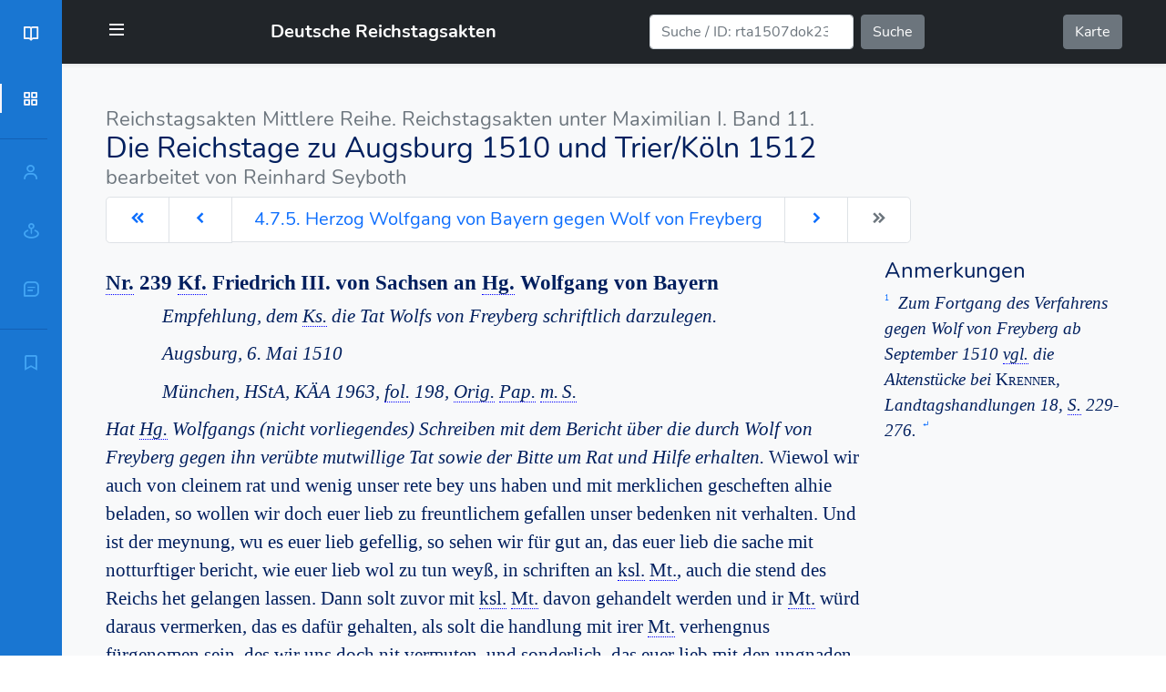

--- FILE ---
content_type: text/html; charset=UTF-8
request_url: https://reichstagsakten.de/text.php?id=rta1510I4.7.5
body_size: 36984
content:
<!--http://localhost:8082/exist/apps/rta/text.xq?doc=rta1510I4.7.5--><!-- title -->



<!DOCTYPE  html>
<html lang="de">
  <head>
 <link rel="canonical" href="https://reichstagsakten.de/text.php?id=rta1510I4.7.5" />
      
<meta charset="utf-8">
<meta name="viewport" content="width=device-width, initial-scale=1, maximum-scale=1" />


<!-- Favicons -->
<link rel="apple-touch-icon" sizes="57x57" href="img/fav/apple-icon-57x57.png">
<link rel="apple-touch-icon" sizes="60x60" href="img/fav/apple-icon-60x60.png">
<link rel="apple-touch-icon" sizes="72x72" href="img/fav/apple-icon-72x72.png">
<link rel="apple-touch-icon" sizes="76x76" href="img/fav/apple-icon-76x76.png">
<link rel="apple-touch-icon" sizes="114x114" href="img/fav/apple-icon-114x114.png">
<link rel="apple-touch-icon" sizes="120x120" href="img/fav/apple-icon-120x120.png">
<link rel="apple-touch-icon" sizes="144x144" href="img/fav/apple-icon-144x144.png">
<link rel="apple-touch-icon" sizes="152x152" href="img/fav/apple-icon-152x152.png">
<link rel="apple-touch-icon" sizes="180x180" href="img/fav/apple-icon-180x180.png">
<link rel="icon" type="image/png" sizes="192x192"  href="img/fav/android-icon-192x192.png">
<link rel="icon" type="image/png" sizes="32x32" href="img/fav/favicon-32x32.png">
<link rel="icon" type="image/png" sizes="96x96" href="img/fav/favicon-96x96.png">
<link rel="icon" type="image/png" sizes="16x16" href="img/fav/favicon-16x16.png">
<link rel="manifest" href="img/fav/manifest.json">
<meta name="msapplication-TileColor" content="#ffffff">
<meta name="msapplication-TileImage" content="img/fav/ms-icon-144x144.png">
<meta name="theme-color" content="#ffffff">

<link href='css/bootstrap.min.css'  rel="stylesheet" />
<link href='css/boxicons.min.css'  rel="stylesheet" />

<link href='css/fonts.css'  rel="stylesheet" />

    <link href='css/header_nav.css'  rel="stylesheet"/>
    <link href='css/text.css'  rel="stylesheet"/>

<!-- rta -->
<link href='css/tei.css'  rel="stylesheet"/>
<link href='css/tei_rta1510.css'  rel="stylesheet"/>


    <meta name="theme-color" content="#0D47A1">

    <title>4.7.5. Herzog Wolfgang von Bayern gegen Wolf von Freyberg<!--doksect//
                title//
                rta1510I4.7.5-->
</title>
    <meta name="title" content="4.7.5. Herzog Wolfgang von Bayern gegen Wolf von Freyberg<!--doksect//
                title//
                rta1510I4.7.5-->
"/>
    <meta name="copyright" content="Historische Kommission bei der Bayerischen Akademie der Wissenschaften"/>
    <meta name="description" content="Edition der Reichstagsakten — 4.7.5. Herzog Wolfgang von Bayern gegen Wolf von Freyberg<!--doksect//
                title//
                rta1510I4.7.5-->
"/>

  </head>



 <body id="body-pd">


   <div class="navbar navbar-dark bg-dark shadow-sm " id="navbar">
  <div class="container">
      <div class="header_toggle" title="Menü"> <i class='bx bx-menu' id="header-toggle"></i> </div>


    <a href="index.php" class="navbar-brand d-flex align-items-center">
      <!--i class='bx bx-book-open'></i-->
   &nbsp;   <strong>Deutsche Reichstagsakten</strong>
    </a>

    <form class="d-flex" action="search.php">
        <input class="form-control me-2" type="search"
        placeholder="Suche / ID: rta1507dok23 o. rta1507p80" aria-label="Suche" name="q">
        <button class="btn btn-secondary" type="submit">Suche</button>
    </form>

    <a href="map.php" class="btn btn-secondary my-2">Karte</a>

  </div>
</div>



    <div class="l-navbar" id="lnavbar">
        <nav class="nav">
            <div>
              <a href="index.php" class="nav_logo ">
              <i class='bx bx-book-open  nav_logo-icon'></i>
              <span class="nav_logo-name">RTA</span>
              </a>
                <div class="nav_list">
                  <div class="panel panel-default">
                      <div class="panel-heading" role="tab" id="navSubListHeadD">
                              <a class="nav_link active" data-bs-toggle="collapse" href="#navSubListD" aria-expanded="true" aria-controls="navSubListD">
                                <i class='bx bx-grid-alt nav_icon'></i>
                                <span class="nav_name">Die Reichstage zu Augsburg 1510 und Trier/Köln 1512</span>
                              </a>
                        </div>
                       <div id="navSubListD" class="panel-collapse collapse" role="tabpanel" aria-labelledby="navSubListHeadD">
                                   <!--http://localhost:8082/exist/apps/rta/context.xq?type=chp&id=  rta1510--><!-- chapters -->
<ul class="list-group nav_sublist rta1510"><ul class="list-group nav_sublist rta1510 NaN NaN" data-number="12"><!--dbg>
 <id>{$id}</id>
 <vol>{$vol}</vol>
 <m>{$mode}</m>
 <t>{$type}</t>
 <p>{$p}</p>
 <f>{$f}</f>
 <l>{$l}</l>
 <r>{$result}</r>
 </dbg-->
    <li class="list-group-item" title="Inhaltsverzeichnis"><a href="text.php?doc=rta1510inh" class="mentedchp">Inhaltsverzeichnis</a></li>
    <li class="list-group-item" title="Vorwort des Abteilungsleiters"><a href="text.php?doc=rta1510vwa" class="mentedchp">
                    Vorwort des Abteilungsleiters</a></li>
    <li class="list-group-item" title="Vorwort des Bearbeiters"><a href="text.php?doc=rta1510vwb" class="mentedchp">
                    Vorwort des Bearbeiters</a></li>
    <li class="list-group-item" title="Abkürzungen und Siglen"><a href="text.php?doc=rta1510aus" class="mentedchp">
                    Abkürzungen und Siglen</a></li>
    <li class="list-group-item" title="Quellen- und Literaturverzeichnis"><a href="text.php?doc=rta1510qul" class="mentedchp">
                    Quellen- und Literaturverzeichnis</a></li>
    <li class="list-group-item" title="Einleitung"><a href="text.php?doc=rta1510ein" class="mentedchp">
                    Einleitung</a></li>
    <li class="list-group-item" title=""><a href="text.php?doc=rta1510I." class="mentedchp"></a></li>
    <li class="list-group-item" title="II. Der Kaiserliche Tag in Überlingen und Konstanz"><a href="text.php?doc=rta1510II" class="mentedchp">
                        
                        II. Der Kaiserliche Tag in Überlingen und Konstanz
</a></li>
    <li class="list-group-item" title="III. Die Reichstagsprojekte des Jahres 1511"><a href="text.php?doc=rta1510III" class="mentedchp">
                        
                        III. Die Reichstagsprojekte des Jahres 1511
</a></li>
    <li class="list-group-item" title="IV. Der Reichstag zu Trier und Köln 1512"><a href="text.php?doc=rta1510IV" class="mentedchp">IV. Der Reichstag zu Trier und Köln 1512
</a></li>
    <li class="list-group-item" title="Chronologisches Aktenverzeichnis"><a href="text.php?doc=rta1510cv" class="mentedchp">
                    Chronologisches Aktenverzeichnis</a></li>
    <li class="list-group-item" title="Register"><a href="text.php?doc=rta1510register" class="mentedchp">
                    Register</a></li>
</ul>
</ul>
                       </div>
                     </div>

                <hr>

<div class="panel panel-default">
    <div class="panel-heading" role="tab" id="navSubListHeadP">
                   <a class="nav_link collapsed" data-bs-toggle="collapse" href="#navSubListP" aria-expanded="false" aria-controls="navSubListP"> <i class='bx bx-user nav_icon'></i> <span class="nav_name">Personen</span> </a>
 </div>
                  <div id="navSubListP" class="panel-collapse collapse" role="tabpanel" aria-labelledby="navSubListHeadP">
      <!-- mentedP --><ul class="list-group nav_sublist rta1510I4.7.5 409 411" data-number="8"><!--dbg>
 <id>{$id}</id>
 <vol>{$vol}</vol>
 <m>{$mode}</m>
 <t>{$type}</t>
 <p>{$p}</p>
 <f>{$f}</f>
 <l>{$l}</l>
 <r>{$result}</r>
 </dbg-->
    <li class="list-group-item" title="Bayern, – Hg. Wilhelm IV., Sohn Hg. Albrechts"><a href="text.php?doc=rta1510register#rta1510_reg0519" class="mentedper">
                        
                        
                            Bayern, – 
                            Hg. Wilhelm IV., Sohn Hg. Albrechts
                        
                    </a></li>
    <li class="list-group-item" title="Bayern, – Hg. Wolfgang, Bruder Hg. Albrechts, Vormund Hg. Wilhelms"><a href="text.php?doc=rta1510register#rta1510_reg0538" class="mentedper">
                        
                        
                            Bayern, – 
                            Hg. Wolfgang, Bruder Hg. Albrechts, Vormund Hg. Wilhelms
                        
                    </a></li>
    <li class="list-group-item" title="Freyberg, Albrecht von"><a href="text.php?doc=rta1510register#rta1510_reg1489" class="mentedper">
                        Freyberg, Albrecht von
                        
                    </a></li>
    <li class="list-group-item" title="Freyberg, – Wolf von"><a href="text.php?doc=rta1510register#rta1510_reg1494" class="mentedper">
                        
                            Freyberg, – Wolf von
                        
                    </a></li>
    <li class="list-group-item" title="Haidenbücher, Michael"><a href="text.php?doc=rta1510register#rta1510_reg1827" class="mentedper">
                        Haidenbücher, Michael
                        
                    </a></li>
    <li class="list-group-item" title="Sachsen, – Kf. Friedrich III. der Weise, Sohn Kf. Ernsts, Reichserzmarschall, Reichsstatthalter"><a href="text.php?doc=rta1510register#rta1510_reg4332" class="mentedper">
                        
                        
                            Sachsen, – 
                            Kf. Friedrich III. der Weise, Sohn Kf. Ernsts, Reichserzmarschall, Reichsstatthalter
                        
                    </a></li>
    <li class="list-group-item" title="Truchseß, Hans"><a href="text.php?doc=rta1510register#rta1510_reg5171" class="mentedper">
                        Truchseß, Hans
                        
                    </a></li>
    <li class="list-group-item" title="Württemberg, – Hg. Ulrich"><a href="text.php?doc=rta1510register#rta1510_reg5615" class="mentedper">
                        
                        
                            Württemberg, – 
                            Hg. Ulrich
                        
                    </a></li>
</ul>    </div>
</div>


<div class="panel panel-default">
    <div class="panel-heading" role="tab" id="navSubListHeadO">
                 <a class="nav_link collapsed" data-bs-toggle="collapse" href="#navSubListO" aria-expanded="false" aria-controls="navSubListO"> <i class='bx bx-map-pin nav_icon'></i> <span class="nav_name">Orte</span> </a>
               </div>
                  <div id="navSubListO" class="panel-collapse collapse" role="tabpanel" aria-labelledby="navSubListHeadO">
        <!-- mentedPlc --><ul class="list-group nav_sublist rta1510I4.7.5 409 411" data-number="5"><!--dbg>
 <id>{$id}</id>
 <vol>{$vol}</vol>
 <m>{$mode}</m>
 <t>{$type}</t>
 <p>{$p}</p>
 <f>{$f}</f>
 <l>{$l}</l>
 <r>{$result}</r>
 </dbg-->
    <li class="list-group-item" title="Augsburg (Auguste Vindelicorum)/Schwaben, AO"><a href="text.php?doc=rta1510register#rta1510_reg0318" class="mentedplc">
                        
                        
                        Augsburg (Auguste Vindelicorum)/Schwaben, AO
                        
                    </a></li>
    <li class="list-group-item" title="Augsburg (Auguste Vindelicorum), – Stadt"><a href="text.php?doc=rta1510register#rta1510_reg0342" class="mentedplc">
                        
                        
                        
                            Augsburg (Auguste Vindelicorum), – Stadt
                        
                    </a></li>
    <li class="list-group-item" title="Burgheim/OB, – Markt"><a href="text.php?doc=rta1510register#rta1510_reg0872" class="mentedplc">
                        
                        
                        
                            Burgheim/OB, – Markt
                        
                    </a></li>
    <li class="list-group-item" title="Rottweil, – Stadt (Civitas Rotwiliensis)"><a href="text.php?doc=rta1510register#rta1510_reg4256" class="mentedplc">
                        
                        
                            Rottweil, – Stadt (Civitas Rotwiliensis)
                        
                    </a></li>
    <li class="list-group-item" title="Ulm/BW, AO"><a href="text.php?doc=rta1510register#rta1510_reg5203" class="mentedplc">
                        
                        Ulm/BW, AO
                        
                    </a></li>
</ul>    </div>
</div>





<div class="panel panel-default">
    <div class="panel-heading" role="tab" id="navSubListHeadS">

                 <a  class="nav_link collapsed" data-bs-toggle="collapse" href="#navSubListS" aria-expanded="false" aria-controls="navSubListS"> <i class='bx bx-message-square-detail nav_icon'></i> <span class="nav_name">Sachschlagworte</span> </a>
               </div>
                  <div id="navSubListS" class="panel-collapse collapse" role="tabpanel" aria-labelledby="navSubListHeadS">
        <!-- mentedG --><ul class="list-group nav_sublist rta1510I4.7.5 409 411" data-number="5"><!--dbg>
 <id>{$id}</id>
 <vol>{$vol}</vol>
 <m>{$mode}</m>
 <t>{$type}</t>
 <p>{$p}</p>
 <f>{$f}</f>
 <l>{$l}</l>
 <r>{$result}</r>
 </dbg-->
    <li class="list-group-item" title="Goldene Bulle (1356)"><a href="text.php?doc=rta1510register#rta1510_reg1675" class="mentedglo">
                        Goldene Bulle (1356)
                        
                    </a></li>
    <li class="list-group-item" title="Maximilian I., – Rat/Räte"><a href="text.php?doc=rta1510register#rta1510_reg3123" class="mentedglo">
                        
                            
                            Maximilian I., – Rat/Räte
                        
                    </a></li>
    <li class="list-group-item" title="Reformation Kg. Friedrichs III."><a href="text.php?doc=rta1510register#rta1510_reg3914" class="mentedglo">
                        Reformation Kg. Friedrichs III.
                        
                    </a></li>
    <li class="list-group-item" title="Reichslandfriede/kgl. Landfriede/Wormser Landfriede von 1495/Landfriedensbruch (unser vorig aufgericht landfrid, gemain landfriden, irer Mt. landfriden)"><a href="text.php?doc=rta1510register#rta1510_reg4058" class="mentedglo">
                        Reichslandfriede/kgl. Landfriede/Wormser Landfriede von 1495/Landfriedensbruch (unser vorig aufgericht landfrid, gemain landfriden, irer Mt. landfriden)
                        
                    </a></li>
    <li class="list-group-item" title="Schwäbischer Bund (bund, vereinigung des bundes, bundsständen, bundsverwanten, puntischen, schwebische verein)"><a href="text.php?doc=rta1510register#rta1510_reg4593" class="mentedglo">
                        Schwäbischer Bund (bund, vereinigung des bundes, bundsständen, bundsverwanten, puntischen, schwebische verein)
                        
                    </a></li>
</ul>    </div>
</div>

                 <hr>
                 <div class="panel panel-default">
                     <div class="panel-heading" role="tab" id="navSubListHeadZ">


                       <a class="nav_link collapsed" data-bs-toggle="collapse" href="#navSubListZ" aria-expanded="false" aria-controls="navSubListZ">
                         <i class='bx bx-bookmark nav_icon'></i> <span class="nav_name">Zitierempfehlung</span> </a>
                    </div>
                    <div id="navSubListZ" class="panel-collapse collapse" role="tabpanel" aria-labelledby="navSubListHeadZ">
                          <ul class="list-group nav_sublist">
                          <li class="list-group-item">Reichstagsakten Mittlere Reihe. Reichstagsakten unter Maximilian I. Band 11., Die Reichstage zu Augsburg 1510 und Trier/Köln 1512, bearb. von Reinhard Seyboth 4.7.5. Herzog Wolfgang von Bayern gegen Wolf von Freyberg<!--doksect//
                title//
                rta1510I4.7.5-->
, S. 409 409 409 410 410 411-411 409 410 410 411 411 [https://www.reichstagsakten.de/text.php?id=rta1510I4.7.5].</li>
                        </ul>
                      </div>
                  </div>

                </div>
            </div>
        </nav>
    </div>
    <!--Container Main start-->
    <main>
    <div class="py-5   bg-light">


  <div class="container">


  <h2><span class="ttl_serie text-muted">Reichstagsakten Mittlere Reihe. Reichstagsakten unter Maximilian I. Band 11.</span>
  <span class="ttl_volume">Die Reichstage zu Augsburg 1510 und Trier/Köln 1512</span>
  <span class="ttl_bearb  text-muted">bearbeitet von Reinhard Seyboth</span>
    </h2>



<!--div class="alert alert-warning alert-dismissible fade show" role="alert"-->
<!--div id="bc-alert" class="alert alert-light in">
  <a id="bc-closer" href="#" type="button" class="close float-right">&times;</a>
  </div>

<script>
document.getElementById("bc-opener").click(function () {
    var bc = document.getElementById("bc-alert");
    bc.style.display = (bc.style.display == 'none') ? 'block' : 'none';
});

document.getElementById("bc-closer").click(function () {
  parentElement.style.display= 'none';
});
</script-->

        <nav aria-label="Dokumentnavigation">
  <!-- nav ok -->  <h3>

  <ul class="pagination pagination-lg content-left">
    <!--li class="page-item">
    <a id="bc-opener" acceskey="b" class="page-link" href="#"><i class="bx bxs-flag"></i></a>
  </li-->

    <li class="page-item " >
      <a accesskey="w" class="page-link" title="vorheriges Kapitel" href="?doc=rta1510I4.6" >
        <i class='bx bxs-chevrons-left'></i></a>
    </li>

    <li class="page-item " >
      <a accesskey="a" class="page-link" title="vorheriger Abschnitt" href="?doc=rta1510dok238" >
        <i class='bx bxs-chevron-left'></i></a>
    </li>
    <li class="page-item"><div class="ex page-link" data-docid="rta1510I4.7.5" data-firstpage="409 409 409 410 410 411" data-lastpage="411 409 410 410 411 411">
    <div xmlns="http://www.w3.org/1999/xhtml" first-page="409 409 409 410 410 411" last-page="411 409 410 410 411 411">
                                    4.7.5. Herzog Wolfgang von Bayern gegen Wolf von Freyberg</div><!--doksect//
                title//
                rta1510I4.7.5-->
</div></li>
    <li class="page-item " >
      <a accesskey="d" class="page-link" title="folgender Abschnitt" href="?doc=rta1510I4.7.6" >
        <i class='bx bxs-chevron-right'></i></a>
    </li>

    <li class="page-item disabled" >
      <a accesskey="s" class="page-link" title="folgendes Kapitel" href="?doc=" tabindex="-1"  aria-disabled="true">
        <i class='bx bxs-chevrons-right'></i></a>
    </li>

  </ul>
</h3>

      </nav>





  <div class="row row-cols-1 row-cols-sm-1 row-cols-md-2 row-cols-lg-2 row-cols-xl-2 row-cols-xxl-3">
        <div class="col-sm-12 col-md-12 col-lg-9 col-xl-9 col-xxl-8">
     <!-- Text -->
     <!-- text --><div class="ex " data-docid="rta1510I4.7.5" data-firstpage="" data-lastpage="">
                                
                                


                                    <p xmlns="http://www.w3.org/1999/xhtml" class="subhead">
                                        <abbr title="Nummer">Nr.</abbr> 239   
                                        <abbr title="Kurfürst">Kf.</abbr> Friedrich III. von Sachsen an <abbr title="Herzog">Hg.</abbr> Wolfgang von Bayern</p>
    <p xmlns="http://www.w3.org/1999/xhtml" class="kopfregest">Empfehlung, dem <abbr title="Kaiser">Ks.</abbr> die Tat Wolfs von Freyberg schriftlich darzulegen.</p>
            <p xmlns="http://www.w3.org/1999/xhtml" class="Datumszeile">Augsburg, 6. Mai 1510</p>
            <p xmlns="http://www.w3.org/1999/xhtml" class="Archive"><span class="rs">München, HStA</span>, KÄA 1963, <abbr title="folio">fol.</abbr> 198, <abbr title="Original">Orig.</abbr> <abbr title="Papier">Pap.</abbr> <abbr title="mit Siegel">m. S.</abbr>
                                    </p>
            <p xmlns="http://www.w3.org/1999/xhtml" class="Fst"><span class="emph">Hat <abbr title="Herzog">Hg.</abbr> Wolfgangs (nicht vorliegendes) Schreiben mit dem Bericht über die durch Wolf von Freyberg gegen ihn verübte mutwillige Tat sowie der Bitte um Rat und Hilfe erhalten.</span> Wiewol wir auch von cleinem rat und wenig unser rete bey uns haben und mit merklichen gescheften alhie beladen, so wollen wir doch euer lieb zu freuntlichem gefallen unser bedenken nit verhalten. Und ist der meynung, wu es euer lieb gefellig, so sehen wir für gut an, das euer lieb die sache mit notturftiger bericht, wie euer lieb wol zu tun weyß, in schriften an <abbr title="kaiserlich">ksl.</abbr> <abbr title="Majestät">Mt.</abbr>, auch die stend des Reichs het gelangen lassen. Dann solt zuvor mit <abbr title="kaiserlich">ksl.</abbr> <abbr title="Majestät">Mt.</abbr> davon gehandelt werden und ir <abbr title="Majestät">Mt.</abbr> würd daraus vermerken, das es dafür gehalten, als solt die handlung mit irer <abbr title="Majestät">Mt.</abbr> verhengnus fürgenomen sein, des wir uns doch nit vermuten, und sonderlich, das euer lieb mit den ungnaden bey <abbr title="kaiserlich">ksl.</abbr> <abbr title="Majestät">Mt.</abbr> angesehen und sich dann auch dermassen nit befynden, so hat euer lieb zu achten, zu was nachteyl es ir gereichen würd. Wann aber die schrifte bescheen, so mag aus <abbr title="kaiserlich">ksl.</abbr> <abbr title="Majestät">Mt.</abbr> antwurt wol ermessen werden, warauf irer <abbr title="Majestät">Mt.</abbr> gemüt deshalb ruhet. <span class="emph">Ist als ein guter Freund gerne bereit, <abbr title="Herzog">Hg.</abbr> Wolfgang in dieser Angelegenheit zu unterstützen. </span>Datum aus dem <abbr title="kaiserlich">ksl.</abbr> reichstag zu Augspurg am montag nach dem sontag vocem jocunditatis <abbr title="Anno">Ao.</abbr> etc. decimo.</p>
                                    


                                    <p xmlns="http://www.w3.org/1999/xhtml" class="subhead">
                                        <abbr title="Nummer">Nr.</abbr> 240   
                                        <abbr title="Herzog">Hg.</abbr> Wolfgang von Bayern an <abbr title="Herzog">Hg.</abbr> Wilhelm IV. von Bayern und dessen bei ihm in Augsburg befindliche Mitvormünder</p>
    <p xmlns="http://www.w3.org/1999/xhtml" class="Datumszeile">Lichtenberg, 19. Mai 1510 (<span class="up">
                                            <abbr title="heilig">hl.</abbr> pfingsttag</span>)</p>
            <p xmlns="http://www.w3.org/1999/xhtml" class="Archive"><span class="rs">München, HStA</span>, KÄA 1963, <abbr title="folio">fol.</abbr> 67, <abbr title="Original">Orig.</abbr> <abbr title="Papier">Pap.</abbr> <abbr title="mit Siegel">m. S.</abbr>
                                    </p>
            <p xmlns="http://www.w3.org/1999/xhtml" class="Fst"><span class="emph">
                                            <span class="pb" title="Seite im Druck 410" id="rta1510p410"><a href="page.php?id=rta1510p410&amp;facs=rta1510-page-0410.png"><i class="bx bx-book-alt"><!----></i></a></span>Da seine (<abbr title="Herzog">Hg.</abbr> Wolfgangs) Räte bereits aus Augsburg abgereist sind, möge <abbr title="Herzog">Hg.</abbr> Wilhelm sich dort bei <abbr title="Kaiser">Ks.</abbr> und Reichsständen dafür einsetzen, daß gegen Wolf von Freyberg und dessen Helfer gemäß dem Landfrieden und der Reichsordnung verfahren und er in die Acht erklärt wird. Dies sollte noch vor der Abreise des <abbr title="Kaiser">Ks.</abbr> und der Stände geschehen, was diese seinen Räten bereits zugesagt haben.</span>
                                    </p>
                                    


                                    <p xmlns="http://www.w3.org/1999/xhtml" class="subhead">
                                        <abbr title="Nummer">Nr.</abbr> 241   
                                        <abbr title="Kurfürst">Kf.</abbr> Friedrich III. von Sachsen an <abbr title="Herzog">Hg.</abbr> Wolfgang von Bayern</p>
    <p xmlns="http://www.w3.org/1999/xhtml" class="kopfregest">[<a class="target" href="text.php?doc=rta1510dok241#rta1510dok241top1">1.</a>] Weiterleitung von <abbr title="Herzog">Hg.</abbr> Wolfgangs Schreiben an den <abbr title="Kaiser">Ks.</abbr>; [<a class="target" href="text.php?doc=rta1510dok241#rta1510dok241top2">2.</a>] Verzögerte Abreise <abbr title="Kurfürst">Kf.</abbr> Friedrichs aus Augsburg.</p>
            <p xmlns="http://www.w3.org/1999/xhtml" class="Datumszeile">Augsburg, 21. Mai 1510</p>
            <p xmlns="http://www.w3.org/1999/xhtml" class="Archive"><span class="rs">München, HStA</span>, KÄA 1963, <abbr title="folio">fol.</abbr> 74, <abbr title="Original">Orig.</abbr> <abbr title="Papier">Pap.</abbr> <abbr title="mit Siegel">m. S.</abbr>
                                    </p>
            <p xmlns="http://www.w3.org/1999/xhtml" class="FstKursiv">[<a id="rta1510dok241top1" name="top1"><!-- IE --></a>1.] Hat <abbr title="Herzog">Hg.</abbr> Wolfgangs (nicht vorliegendes) Schreiben in Sachen Wolf von Freyberg heute den Reichsständen übergeben.<span class="up"> Die solch schrift alsbald <abbr title="kaiserlich">ksl.</abbr> <abbr title="Majestät">Mt.</abbr> rete behendet, mit anzeige, den <abbr title="kaiserlich">ksl.</abbr> <abbr title="Majestät">Mt.</abbr> ferrer fürzutragen und unterteniglich zu bitten, sich dermassen in diser bosen sach zu erzeigen, danne seiner <abbr title="Majestät">Mt.</abbr> mißfallen vermarkt werde. Das die <abbr title="kaiserlich">ksl.</abbr> rete also angenomen und wir uns versehen, das uf heut oder morgen </span>[22.5.10]<span class="up"> antwurt gefallen soll.</span> Wird ihm diese übersenden.</p>
            <p xmlns="http://www.w3.org/1999/xhtml" class="Kursiv">[<a id="rta1510dok241top2" name="top2"><!-- IE --></a>2.] Wäre auch gerne bereit, <abbr title="Herzog">Hg.</abbr> Wolfgangs Angebot, zu ihm zu kommen und als sein<span class="up"> <abbr title="liebe(r)">lb.</abbr> freund freuntlich unterrede und ergetzlickeit zu halten, </span>anzunehmen.<span class="up"> So haben wir doch bis auf die zeit unsern abschied bey <abbr title="kaiserlich">ksl.</abbr> <abbr title="Majestät">Mt.</abbr> nit erlangen mogen, dann <abbr title="kaiserlich">ksl.</abbr> <abbr title="Majestät">Mt.</abbr> gedenkt, uns in dem abschied </span>[<abbr title="Nummer">Nr.</abbr> <a class="target" href="text.php?doc=rta1510dok125">125</a>] <span class="up">alhie und in andern iren sachen zu geprauchen und zu verschicken, wie euer lieb aus irer <abbr title="Majestät">Mt.</abbr> schrift</span> [liegt nicht vor]<span class="up"> alhie vernemen werd, derhalb freuntlich bittend, euer lieb wolle uns unsers aussenpleibens halb entschuldigt und des kein mißfallen haben, dann wir sind willens, mit Gots hilf in kurz wider in diese art </span>[= Gegend] <span class="up">zu komen. Alsdann wollen wir bey euer lieb erscheinen, freuntlich ergetzligkeit mit ir zu haben, wie yetzo solt gescheen sein.</span> [...] <span class="up">Datum aus dem <abbr title="kaiserlich">ksl.</abbr> reichstag zu Augspurg am dinstag in der <abbr title="heilig">hl.</abbr> pfingstwochen <abbr title="Anno">Ao.</abbr> domini 1510.</span>
                                    </p>
                                    


                                    <p xmlns="http://www.w3.org/1999/xhtml" class="subhead">
                                        <abbr title="Nummer">Nr.</abbr> 242   
                                        <abbr title="Kaiser">Ks.</abbr> Maximilian an Wolf und Albrecht von Freyberg</p>
    <p xmlns="http://www.w3.org/1999/xhtml" class="Datumszeile">Augsburg, 28. Mai 1510</p>
            <p xmlns="http://www.w3.org/1999/xhtml" class="Archive"><span class="rs">München, HStA</span>, KÄA 1963, <abbr title="folio">fol.</abbr> 62a, <abbr title="Kopie">Kop.</abbr>
                                    </p>
            <p xmlns="http://www.w3.org/1999/xhtml" class="FstKursiv">Hat gehört, daß sie Michael Haidenbücher auf der Reichsstraße ergriffen und nach wie vor gefangenhalten. Hat nach eingehender Erörterung dieser Angelegenheit mit den hier auf dem Reichstag versammelten Reichsständen beschlossen, sich Haidenbücher übergeben zu lassen und Kommissare zu bestellen mit dem Auftrag, den schwebenden Konflikt zwischen <abbr title="Herzog">Hg.</abbr> Wolfgang von Bayern und den beiden Freyberg gütlich beizulegen. Fordert sie demgemäß auf, ihm Michael Haidenbücher <span class="pb" title="Seite im Druck 411" id="rta1510p411"><a href="page.php?id=rta1510p411&amp;facs=rta1510-page-0411.png"><i class="bx bx-book-alt"><!----></i></a></span>zu überstellen und sich an dem Vermittlungsverfahren der <abbr title="kaiserlich">ksl.</abbr> Kommissare zu beteiligen.</p>
                                    


                                    <p xmlns="http://www.w3.org/1999/xhtml" class="subhead">
                                        <abbr title="Nummer">Nr.</abbr> 243   Ksl. Achtbrief gegen Wolf von Freyberg</p>
    <p xmlns="http://www.w3.org/1999/xhtml" class="Datumszeile">Augsburg, 20. Juni 1510</p>
            <p xmlns="http://www.w3.org/1999/xhtml" class="Archive"><span class="rs">München, HStA</span>, KÄA 1963, <abbr title="folio">fol.</abbr> 98, <abbr title="Original">Orig.</abbr> <abbr title="Pergament">Perg.</abbr> <abbr title="mit Siegel">m. S.</abbr> (<span class="up">
                                            <abbr title="per regem per se (eigenhänd. Vermerk Ks.Kaiser Maximilians)">p.r.p.s.</abbr></span>).</p>
            <p xmlns="http://www.w3.org/1999/xhtml" class="Fst"><span class="emph">
                                            <abbr title="Kaiser">Ks.</abbr> Maximilian bekundet, Wolf von Freyberg habe <abbr title="Herzog">Hg.</abbr> Wolfgang von Bayern wider die <abbr title="königlich">kgl.</abbr> Reformation, die Goldene Bulle und den Wormser Landfrieden mutwillig die Fehde erklärt, etliche seiner Untertanen und Verwandten auf der freien Reichsstraße gefangengenommen und halte diese noch immer in Verwahrung. Dadurch seien er und seine Helfer der Acht und Aberacht sowie der anderen im Landfrieden genannten schweren Strafen verfallen. Gebietet allen Reichsuntertanen, Wolf von Freyberg, seinen Helfern und Anhängern keinerlei Unterstützung zu gewähren, vielmehr nach ihnen suchen zu lassen und, falls sie gefaßt werden, <abbr title="Herzog">Hg.</abbr> Wolfgang unverzüglich Recht gegen sie zu gestatten.<a class="fnnr" shape="rect" title="Fußnote" href="#fn1" id="afn1">1<!-- IE --></a></span>
                                    </p>
                                    

                            <!--doksect//
                text//
                rta1510I4.7.5-->
</div>
     </div>
           <div class="col-sm-12 col-md-12 col-lg-2 col-xl-3 col-xxl-4">
     <!-- Anmerkungen wenn mittel -->
     <div class="notes">
       <!-- notes --><h4>Anmerkungen</h4><div class="ex " data-docid="rta1510I4.7.5" data-firstpage="" data-lastpage="">
    <div xmlns="http://www.w3.org/1999/xhtml" class="fnbottom"><a class="fnnr" shape="rect" title="Fußnotenposition" href="#afn1" id="fn1">1</a>
        <div class="note" id="sfn1"> <span class="emph">Zum Fortgang des Verfahrens gegen Wolf von Freyberg ab September 1510 <abbr title="vergleiche">vgl.</abbr> die Aktenstücke bei </span>
                                                <span class="rsLit"><span class="sc">Krenner</span></span><span class="emph">, Landtagshandlungen 18, <abbr title="Seite">S.</abbr> 229-276.</span>
                                            <a class="fnnr" shape="rect" title="Fußnotenposition" href="#afn1" id="fn1"><i class="bx bx-subdirectory-left"><!----></i></a></div>
    </div><!--doksect//
                notes//
                rta1510I4.7.5-->
</div>     </div>
     </div>

       <div class="col-sm-12 col-md-12 col-lg-12 col-xl-12 col-xxl-12">
     <!--Col3 - Vor/zurückverweise SVG wenn breit-->


          </div>
     </div>


    <nav class="mt-3" aria-label="Dokumentnavigation unten">
  
    <!-- nav ok -->  <h3>

  <ul class="pagination pagination-lg content-left">
    <!--li class="page-item">
    <a id="bc-opener" acceskey="b" class="page-link" href="#"><i class="bx bxs-flag"></i></a>
  </li-->

    <li class="page-item " >
      <a accesskey="w" class="page-link" title="vorheriges Kapitel" href="?doc=rta1510I4.6" >
        <i class='bx bxs-chevrons-left'></i></a>
    </li>

    <li class="page-item " >
      <a accesskey="a" class="page-link" title="vorheriger Abschnitt" href="?doc=rta1510dok238" >
        <i class='bx bxs-chevron-left'></i></a>
    </li>
    <li class="page-item"><div class="ex page-link" data-docid="rta1510I4.7.5" data-firstpage="409 409 409 410 410 411" data-lastpage="411 409 410 410 411 411">
    <div xmlns="http://www.w3.org/1999/xhtml" first-page="409 409 409 410 410 411" last-page="411 409 410 410 411 411">
                                    4.7.5. Herzog Wolfgang von Bayern gegen Wolf von Freyberg</div><!--doksect//
                title//
                rta1510I4.7.5-->
</div></li>
    <li class="page-item " >
      <a accesskey="d" class="page-link" title="folgender Abschnitt" href="?doc=rta1510I4.7.6" >
        <i class='bx bxs-chevron-right'></i></a>
    </li>

    <li class="page-item disabled" >
      <a accesskey="s" class="page-link" title="folgendes Kapitel" href="?doc=" tabindex="-1"  aria-disabled="true">
        <i class='bx bxs-chevrons-right'></i></a>
    </li>

  </ul>
</h3>

   </nav>



    </div>
    </div>
    <!--Container Main end-->
  </main>


    <footer class="text-muted py-5">
  <div class="container">

    <div class="row">
        <div class="col-sm-12 col-md-10 col-lg-8  py-4">
          <p class="text-muted">
    Deutsche Reichstagsakten. <br/>
    seit 1867 herausgegeben von der
    <a rel="noopener" href="//www.historischekommission-muenchen.de">Historischen Kommission bei der Bayerischen Akademie der Wissenschaften</a>
        </p>
        </div>
        <div class="col-sm-6 col-md-8 col-lg-2  py-4">
          <ul class="list-unstyled">
            <li></li>
            <li><i class='bx bx-copyright' ></i> <a rel="noopener" href="//www.historischekommission-muenchen.de/impressum" title="Es gilt das Impressum der Historischen Kommission" class="text-muted">Impressum</a></li>
            <li><i class='bx bx-lock' ></i> <a rel="noopener" href="//www.historischekommission-muenchen.de/datenschutz" title="Es gilt die Datenschutzerklärung der Historischen Kommission" class="text-muted">Datenschutz</a></li>
            <li><i class='bx bx-cart' ></i> <a rel="noopener" href="mailto:Karl-Ulrich.Gelberg@hk.badw.de?subject=Bestellung%20Reichstagsakten"  title="Bestellung bitte per Email bei der Historischen Kommission" class="text-muted">Bestellen</a></li>
            <li><i class='bx bx-envelope-open' ></i> <a rel="noopener" href="mailto:matthias.reinert@hk.badw.de"  title="Technische Fragen" class="text-muted">Email</a></li>
          </ul>
        </div>
        <div class="col-sm-3 col-md-2 col-lg-1 py-4">
          <a rel="noopener" href="//www.historischekommission-muenchen.de"><img src="img/logo_hiko.svg" class="img-fluid" alt="Logo der Historischen Kommission"/></a>
        </div>
      </div>
        <p class="float-end mb-1">
      <a href="#" title="zum Anfang"><i class='bx bx-arrow-to-top' ></i></a>
    </p>
    <p class="mb-1 small text-muted">basierend auf
      <a rel="noopener" href="//getbootstrap.com"  class="text-muted">Bootstrap</a> und
      <a rel="noopener" href="//boxicons.com/"  class="text-muted">Boxicons</a>. Orte lokalisiert mit
      <a rel="noopener" href="//nominatim.openstreetmap.org"  class="text-muted">OpenStreetMap</a>, verlinkt auf
      <a rel="noopener" href="//mapire.eu" class="text-muted">mapire.eu</a><!-- und das
      <a rel="noopener" href="//geoportal.bayern.de/bayernatlas"  class="text-muted disabled">Geoportal Bayern</a-->.
     </p>

  </div>
</footer>



    <!--script src="https://cdn.jsdelivr.net/npm/bootstrap@5.0.0/dist/js/bootstrap.bundle.min.js" integrity="sha384-p34f1UUtsS3wqzfto5wAAmdvj+osOnFyQFpp4Ua3gs/ZVWx6oOypYoCJhGGScy+8" crossorigin="anonymous"></script-->
<script src="js/bootstrap.bundle.min.js"  type="text/javascript" defer="defer"></script>
     <!--
       EdiText Object
(
    [volid:protected] => rta1510
    [title:protected] => 
    [text:protected] => 
    [notes:protected] => 
    [docid:protected] => rta1510I4.7.5
)
-->


    
<script src="js/edi_text.js"  type="text/javascript" defer="defer"></script>

  </body>
</html>


--- FILE ---
content_type: text/css
request_url: https://reichstagsakten.de/css/text.css
body_size: 483
content:


.notes {
  hyphens: auto;
  hyphenate-limit-chars: auto 5;
  hyphenate-limit-lines: 2;
  -webkit-hyphens: auto;
  -webkit-hyphenate-limit-chars: auto 5;
  -webkit-hyphenate-limit-lines: 2;
  -ms-hyphens: auto;
  -ms-hyphenate-limit-chars: auto 5;
  -ms-hyphenate-limit-lines: 2;
}
